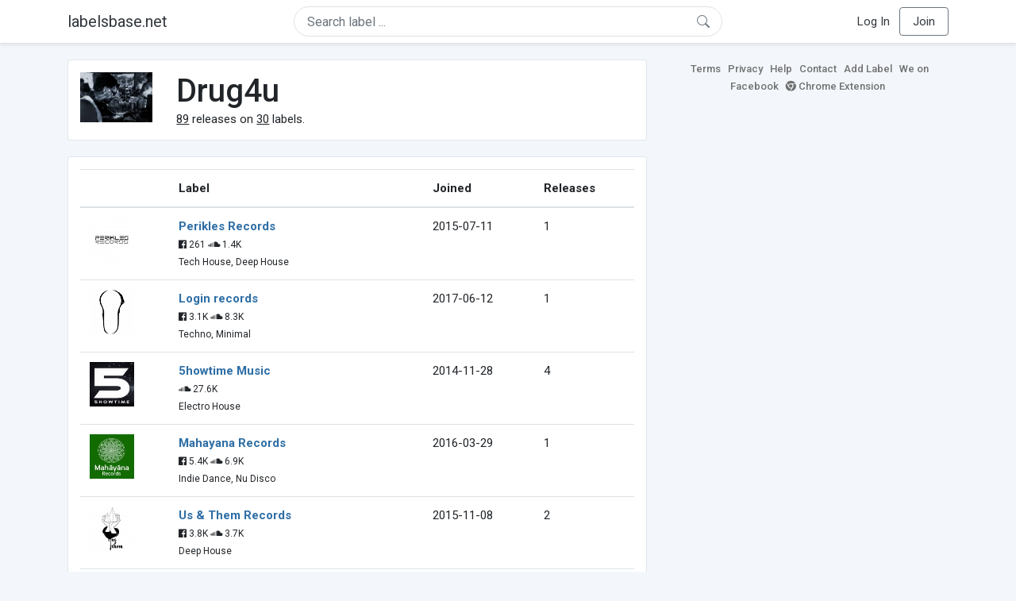

--- FILE ---
content_type: text/html; charset=UTF-8
request_url: https://labelsbase.net/artist/18895
body_size: 6745
content:
<!DOCTYPE html>
<html lang="en">
<head>
    <title>Drug4u</title>

    <meta http-equiv="Content-Type" content="text/html;charset=UTF-8">
    <meta name="viewport" content="width=device-width, initial-scale=1.0">
    <meta name="csrf-token" content="DmqC238a0Mn3VSLuufdiMJgubhcoK1KtnAXmVzDD">

    
    <link rel="stylesheet" href="https://stackpath.bootstrapcdn.com/bootstrap/4.5.0/css/bootstrap.min.css"
          integrity="sha384-9aIt2nRpC12Uk9gS9baDl411NQApFmC26EwAOH8WgZl5MYYxFfc+NcPb1dKGj7Sk" crossorigin="anonymous">
    <link rel="stylesheet" href="https://maxcdn.bootstrapcdn.com/font-awesome/4.7.0/css/font-awesome.min.css">
    <link rel="stylesheet"
          href="https://fonts.googleapis.com/css?family=Roboto:300,400,500,700&subset=cyrillic&display=swap">
    <link rel="stylesheet" href="/css/style.css?v=1602005775"/>

    <link rel="icon" type="image/png" href="/favicon-16.png" sizes="16x16">
    <link rel="icon" type="image/png" href="/favicon-32.png" sizes="32x32">
    <link rel="icon" type="image/png" href="/favicon-96.png" sizes="96x96">

    <style>[wire\:loading] {display: none;}[wire\:offline] {display: none;}[wire\:dirty]:not(textarea):not(input):not(select) {display: none;}</style>

    </head>
<body>

<div class="side_menu">
    <div class="close_menu pointer" onclick="$('.side_menu').toggleClass('side_menu_toggle')">×</div>

            <a href="https://labelsbase.net/login"><i class="fa fa-sign-in fa-fw"></i> Log In</a>
        <a href="https://labelsbase.net/join"><i class="fa fa-user-plus fa-fw"></i> Join</a>
    </div>

<div class="bg-white border-bottom shadow-sm p-2 fixed-top">
    <div class="container">
        <div class="row row-fluid">
            <div class="col-lg-3 col-2 my-auto" id="nav-brand">
                <a class="navbar-brand p-0 text-dark d-none d-lg-inline-block" href="/">
                    labelsbase.net
                </a>
                <a class="text-dark d-inline-block d-lg-none" href="/">
                    <i class="fa fa-home" style="font-size: 23px;"></i>
                </a>
            </div>
            <div class="col-lg-6 col-md-8 col-8 my-auto" id="nav-search">
                                    <div wire:initial-data="{&quot;id&quot;:&quot;UeNdhM2uWvi61icnSS93&quot;,&quot;name&quot;:&quot;search-dropdown&quot;,&quot;redirectTo&quot;:false,&quot;locale&quot;:&quot;en&quot;,&quot;events&quot;:[],&quot;eventQueue&quot;:[],&quot;dispatchQueue&quot;:[],&quot;data&quot;:{&quot;q&quot;:null},&quot;children&quot;:[],&quot;checksum&quot;:&quot;73546bec3a922f7a36b8929fda0556e16fae5e32cdc7257f2194a87baa5e576e&quot;}" wire:id="UeNdhM2uWvi61icnSS93" class="position-relative">
    <form method="get" action="https://labelsbase.net">
        <div class="position-absolute"
             style="right: 1rem; top: 50%; width: 16px; height: 16px; transform: translateY(-50%);">

            <div class="">
                <div wire:loading.remove>
                    <svg width="16px" height="16px" style="vertical-align: baseline; fill: #6c757d;" viewBox="0 0 16 16"
                         xmlns="http://www.w3.org/2000/svg">
                        <path fill-rule="evenodd"
                              d="M10.442 10.442a1 1 0 0 1 1.415 0l3.85 3.85a1 1 0 0 1-1.414 1.415l-3.85-3.85a1 1 0 0 1 0-1.415z"/>
                        <path fill-rule="evenodd"
                              d="M6.5 12a5.5 5.5 0 1 0 0-11 5.5 5.5 0 0 0 0 11zM13 6.5a6.5 6.5 0 1 1-13 0 6.5 6.5 0 0 1 13 0z"/>
                    </svg>
                </div>
            </div>

            <div wire:loading>
                <div class="spinner-grow text-light" role="status"
                     style="vertical-align: unset; width: 16px; height: 16px;">
                </div>
            </div>

                    </div>

        <input class="form-control border px-3 rounded-pill "
               type="text"
               name="q"
               wire:model="q"
               value=""
               id="q"
               placeholder="Search label ..."
               autocomplete="off">

                                </form>
</div>                            </div>
            <div class="col-lg-3 col-2 my-auto text-right" id="nav-menu">
                <div class="text-dark d-inline-block d-lg-none bars-button pointer">☰</div>
                <div class="d-none d-lg-inline-block">
                                            <a class="text-dark" href="https://labelsbase.net/login">Log In</a>
                        <a class="text-dark ml-2 p-2 px-3 border border-secondary rounded" href="https://labelsbase.net/join">Join</a>
                                    </div>
            </div>
        </div>
    </div>
</div>

<div class="container">
        <div class="row row-fluid">
        <div class="col-md-8">
            <div class="block-content">
                <div class="row">
                    <div class="col-lg-2 col-md-2 col-sm-2 col-xs-3">
                        <img style="width: 100%;" src="https://geo-media.beatport.com/image_size/165x165/74ddb7c2-39f8-4941-b9d4-b10aff823b1b.jpg" alt="Drug4u">
                    </div>
                    <div class="col-lg-10 col-md-10 col-sm-10 col-xs-9">
                        <h1>Drug4u</h1>
                        <br>

                        <div>
                            <u>89</u> releases on <u>30</u> labels.
                        </div>
                    </div>
                </div>
            </div>

            <div class="block-content">
                <table class="table" style="margin-bottom: 0;">
                    <thead>
                    <tr>
                        <th></th>
                        <th>Label</th>
                        <th>Joined</th>
                        <th>Releases</th>
                    </tr>
                    </thead>
                    <tbody>
                                            <tr>
                            <td>
                                <img src="https://d1fuks2cnuq5t9.cloudfront.net/i/110x110/26gqQymdijTrTnYs81MO5ahkTG01IV1NVqTVoqhH.jpg" alt="Perikles Records" title="Perikles Records" width="56" height="56">
                            </td>
                            <td>
                                <b><a href="https://labelsbase.net/perikles-records">Perikles Records</a></b>
                                                                <br>

                                                                    <small>
                                                                                    <i class="fa fa-facebook-official"></i> 261
                                        
                                                                                    <i class="fa fa-soundcloud"></i> 1.4K
                                                                            </small>
                                    <br>
                                                                <small>Tech House, Deep House</small>
                            </td>
                            <td>2015-07-11</td>
                            <td>1</td>
                        </tr>
                                            <tr>
                            <td>
                                <img src="https://d1fuks2cnuq5t9.cloudfront.net/i/110x110/LvbgZ8fVJMDSBfFDjWZL4pmdJLy1KfyokOdOuZdJ.jpg" alt="Login records" title="Login records" width="56" height="56">
                            </td>
                            <td>
                                <b><a href="https://labelsbase.net/login-records">Login records</a></b>
                                                                <br>

                                                                    <small>
                                                                                    <i class="fa fa-facebook-official"></i> 3.1K
                                        
                                                                                    <i class="fa fa-soundcloud"></i> 8.3K
                                                                            </small>
                                    <br>
                                                                <small>Techno, Minimal</small>
                            </td>
                            <td>2017-06-12</td>
                            <td>1</td>
                        </tr>
                                            <tr>
                            <td>
                                <img src="https://d1fuks2cnuq5t9.cloudfront.net/i/110x110/g514uv4aitkBUugKnE9TP4mAEN4QIjdbsiJoscIb.jpg" alt="5howtime Music" title="5howtime Music" width="56" height="56">
                            </td>
                            <td>
                                <b><a href="https://labelsbase.net/5howtime-music">5howtime Music</a></b>
                                                                <br>

                                                                    <small>
                                        
                                                                                    <i class="fa fa-soundcloud"></i> 27.6K
                                                                            </small>
                                    <br>
                                                                <small>Electro House</small>
                            </td>
                            <td>2014-11-28</td>
                            <td>4</td>
                        </tr>
                                            <tr>
                            <td>
                                <img src="https://d1fuks2cnuq5t9.cloudfront.net/i/110x110/Faf7d1Vv5XzNmX4UXZVTvIuPcFAhG8jbPD9HjPRN.jpg" alt="Mahayana Records" title="Mahayana Records" width="56" height="56">
                            </td>
                            <td>
                                <b><a href="https://labelsbase.net/mahayana-records">Mahayana Records</a></b>
                                                                <br>

                                                                    <small>
                                                                                    <i class="fa fa-facebook-official"></i> 5.4K
                                        
                                                                                    <i class="fa fa-soundcloud"></i> 6.9K
                                                                            </small>
                                    <br>
                                                                <small>Indie Dance, Nu Disco</small>
                            </td>
                            <td>2016-03-29</td>
                            <td>1</td>
                        </tr>
                                            <tr>
                            <td>
                                <img src="https://d1fuks2cnuq5t9.cloudfront.net/i/110x110/5Qm4E4Zxjwk6JfqSRTtzbl5MBHA0CUSvOZnuyILP.jpg" alt="Us &amp; Them Records" title="Us &amp; Them Records" width="56" height="56">
                            </td>
                            <td>
                                <b><a href="https://labelsbase.net/us-and-them-records">Us &amp; Them Records</a></b>
                                                                <br>

                                                                    <small>
                                                                                    <i class="fa fa-facebook-official"></i> 3.8K
                                        
                                                                                    <i class="fa fa-soundcloud"></i> 3.7K
                                                                            </small>
                                    <br>
                                                                <small>Deep House</small>
                            </td>
                            <td>2015-11-08</td>
                            <td>2</td>
                        </tr>
                                            <tr>
                            <td>
                                <img src="https://d1fuks2cnuq5t9.cloudfront.net/i/110x110/tXL2EdAd6Bhn8bCmh89uyX0PZJvpB3gaC56isF3Q.jpg" alt="Capital Heaven" title="Capital Heaven" width="56" height="56">
                            </td>
                            <td>
                                <b><a href="https://labelsbase.net/capital-heaven">Capital Heaven</a></b>
                                                                <br>

                                                                    <small>
                                                                                    <i class="fa fa-facebook-official"></i> 2.5K
                                        
                                                                                    <i class="fa fa-soundcloud"></i> 2.7K
                                                                            </small>
                                    <br>
                                                                <small>Progressive House, Techno</small>
                            </td>
                            <td>2016-07-18</td>
                            <td>16</td>
                        </tr>
                                            <tr>
                            <td>
                                <img src="https://d1fuks2cnuq5t9.cloudfront.net/i/110x110/aOhsmH6MSgN2Nmi2E1OifLcLxNWUhYXeCtF16W2g.jpg" alt="Making You Dance Records" title="Making You Dance Records" width="56" height="56">
                            </td>
                            <td>
                                <b><a href="https://labelsbase.net/making-you-dance-records">Making You Dance Records</a></b>
                                                                <br>

                                                                    <small>
                                        
                                                                                    <i class="fa fa-soundcloud"></i> 5.6K
                                                                            </small>
                                    <br>
                                                                <small>Tech House, Deep House</small>
                            </td>
                            <td>2016-12-27</td>
                            <td>1</td>
                        </tr>
                                            <tr>
                            <td>
                                <img src="https://d1fuks2cnuq5t9.cloudfront.net/i/110x110/68GxHVhOGTdhqlcXVcE0TCry5R7CUwr6rQ8upgwB.jpg" alt="Physical Techno Recordings" title="Physical Techno Recordings" width="56" height="56">
                            </td>
                            <td>
                                <b><a href="https://labelsbase.net/physical-techno-recordings">Physical Techno Recordings</a></b>
                                                                <br>

                                                                    <small>
                                                                                    <i class="fa fa-facebook-official"></i> 4.3K
                                        
                                                                            </small>
                                    <br>
                                                                <small>Techno</small>
                            </td>
                            <td>2017-01-23</td>
                            <td>3</td>
                        </tr>
                                            <tr>
                            <td>
                                <img src="https://d1fuks2cnuq5t9.cloudfront.net/i/110x110/2dpUfVNLC0MTdfRfXjDSHJ1mJ2irJvcN0OpiCq3k.jpg" alt="Eyes Of The Owl" title="Eyes Of The Owl" width="56" height="56">
                            </td>
                            <td>
                                <b><a href="https://labelsbase.net/eyes-of-the-owl">Eyes Of The Owl</a></b>
                                                                <br>

                                                                    <small>
                                                                                    <i class="fa fa-facebook-official"></i> 721
                                        
                                                                                    <i class="fa fa-soundcloud"></i> 124
                                                                            </small>
                                    <br>
                                                                <small>Deep House, Tech House</small>
                            </td>
                            <td>2016-05-09</td>
                            <td>1</td>
                        </tr>
                                            <tr>
                            <td>
                                <img src="https://d1fuks2cnuq5t9.cloudfront.net/i/110x110/ftIjVrNX64xQBMWD5acQyLKf1EEATvGLfXmSC8nZ.jpg" alt="Darktek Digital" title="Darktek Digital" width="56" height="56">
                            </td>
                            <td>
                                <b><a href="https://labelsbase.net/darktek-digital">Darktek Digital</a></b>
                                                                <br>

                                                                    <small>
                                        
                                                                                    <i class="fa fa-soundcloud"></i> 276
                                                                            </small>
                                    <br>
                                                                <small>Techno</small>
                            </td>
                            <td>2018-04-22</td>
                            <td>1</td>
                        </tr>
                                            <tr>
                            <td>
                                <img src="https://d1fuks2cnuq5t9.cloudfront.net/i/110x110/JHAtz94vCPJxvJ0JH1ezqYGDdXRx9977bFRD9YDa.jpg" alt="Ushuaia Music" title="Ushuaia Music" width="56" height="56">
                            </td>
                            <td>
                                <b><a href="https://labelsbase.net/ushuaia-music">Ushuaia Music</a></b>
                                                                <br>

                                                                    <small>
                                                                                    <i class="fa fa-facebook-official"></i> 4.9K
                                        
                                                                            </small>
                                    <br>
                                                                <small>Techno, Tech House</small>
                            </td>
                            <td>2018-03-16</td>
                            <td>16</td>
                        </tr>
                                            <tr>
                            <td>
                                <img src="https://d1fuks2cnuq5t9.cloudfront.net/i/110x110/fIUiDX4uunnG3fl1DhHCF7vk3QwIEMRy5LXu3NDz.jpg" alt="Dear Deer Mafia" title="Dear Deer Mafia" width="56" height="56">
                            </td>
                            <td>
                                <b><a href="https://labelsbase.net/dear-deer-mafia">Dear Deer Mafia</a></b>
                                                                    <i class="fa fa-check-circle" style="color: #3b91e4;" aria-hidden="true"></i>
                                                                <br>

                                                                    <small>
                                                                                    <i class="fa fa-facebook-official"></i> 9.8K
                                        
                                                                                    <i class="fa fa-soundcloud"></i> 26.5K
                                                                            </small>
                                    <br>
                                                                <small>Nu Disco, Dance</small>
                            </td>
                            <td>2016-04-04</td>
                            <td>1</td>
                        </tr>
                                            <tr>
                            <td>
                                <img src="https://d1fuks2cnuq5t9.cloudfront.net/i/110x110/Dzw15pZugnIb6jYwb60J3SIAYDf4z9Mf8zZH2vDD.jpg" alt="Superordinate Music" title="Superordinate Music" width="56" height="56">
                            </td>
                            <td>
                                <b><a href="https://labelsbase.net/superordinate-music">Superordinate Music</a></b>
                                                                <br>

                                                                    <small>
                                                                                    <i class="fa fa-facebook-official"></i> 3.4K
                                        
                                                                            </small>
                                    <br>
                                                                <small>Progressive House</small>
                            </td>
                            <td>2019-03-11</td>
                            <td>4</td>
                        </tr>
                                            <tr>
                            <td>
                                <img src="https://d1fuks2cnuq5t9.cloudfront.net/i/110x110/iSTBzWsMVYgUtDoURFyPTIEB4HutZIz0x6hDPiJr.jpg" alt="Deep Strips" title="Deep Strips" width="56" height="56">
                            </td>
                            <td>
                                <b><a href="https://labelsbase.net/deep-strips">Deep Strips</a></b>
                                                                <br>

                                                                    <small>
                                                                                    <i class="fa fa-facebook-official"></i> 3.1K
                                        
                                                                                    <i class="fa fa-soundcloud"></i> 9.4K
                                                                            </small>
                                    <br>
                                                                <small>Deep House, Dance</small>
                            </td>
                            <td>2016-02-01</td>
                            <td>2</td>
                        </tr>
                                            <tr>
                            <td>
                                <img src="https://d1fuks2cnuq5t9.cloudfront.net/i/110x110/WzzvCvtOBnfAJJvlfbItlCXp1SnADQEn5WgA6W3d.jpg" alt="Electronic Tree" title="Electronic Tree" width="56" height="56">
                            </td>
                            <td>
                                <b><a href="https://labelsbase.net/electronic-tree">Electronic Tree</a></b>
                                                                <br>

                                                                    <small>
                                                                                    <i class="fa fa-facebook-official"></i> 2.5K
                                        
                                                                                    <i class="fa fa-soundcloud"></i> 5.2K
                                                                            </small>
                                    <br>
                                                                <small>Progressive House</small>
                            </td>
                            <td>2018-03-19</td>
                            <td>3</td>
                        </tr>
                                            <tr>
                            <td>
                                <img src="https://d1fuks2cnuq5t9.cloudfront.net/i/110x110/423bWR6KHixUS1d58GIVnco8sk2EK6TVeNRditiW.jpg" alt="ONOFF Recording" title="ONOFF Recording" width="56" height="56">
                            </td>
                            <td>
                                <b><a href="https://labelsbase.net/onoff-recording">ONOFF Recording</a></b>
                                                                <br>

                                                                    <small>
                                                                                    <i class="fa fa-facebook-official"></i> 4K
                                        
                                                                                    <i class="fa fa-soundcloud"></i> 976
                                                                            </small>
                                    <br>
                                                                <small>Tech House, Minimal</small>
                            </td>
                            <td>2016-06-30</td>
                            <td>1</td>
                        </tr>
                                            <tr>
                            <td>
                                <img src="https://d1fuks2cnuq5t9.cloudfront.net/i/110x110/OSsec3GriYQDC26ACdWP3FjPbrFdywyTp9gvMaJf.jpg" alt="Oxytech Records" title="Oxytech Records" width="56" height="56">
                            </td>
                            <td>
                                <b><a href="https://labelsbase.net/oxytech-records">Oxytech Records</a></b>
                                                                    <i class="fa fa-check-circle" style="color: #3b91e4;" aria-hidden="true"></i>
                                                                <br>

                                                                    <small>
                                                                                    <i class="fa fa-facebook-official"></i> 4.5K
                                        
                                                                                    <i class="fa fa-soundcloud"></i> 8.8K
                                                                            </small>
                                    <br>
                                                                <small>Techno</small>
                            </td>
                            <td>2017-07-18</td>
                            <td>7</td>
                        </tr>
                                            <tr>
                            <td>
                                <img src="https://d1fuks2cnuq5t9.cloudfront.net/i/110x110/GhEn3rHWmaszjRJLodwDbj2RHJtJ3yB7jJHzEiSK.jpg" alt="Finder Records" title="Finder Records" width="56" height="56">
                            </td>
                            <td>
                                <b><a href="https://labelsbase.net/finder-records">Finder Records</a></b>
                                                                <br>

                                                                    <small>
                                                                                    <i class="fa fa-facebook-official"></i> 2.1K
                                        
                                                                                    <i class="fa fa-soundcloud"></i> 1.2K
                                                                            </small>
                                    <br>
                                                                <small>Hard Techno, Hardcore</small>
                            </td>
                            <td>2018-02-16</td>
                            <td>1</td>
                        </tr>
                                            <tr>
                            <td>
                                <img src="https://d1fuks2cnuq5t9.cloudfront.net/i/110x110/WnvpL7aMafHnlUgHj0v9Je9riSBCIDUEGBBHzyqD.jpg" alt="Speedsound" title="Speedsound" width="56" height="56">
                            </td>
                            <td>
                                <b><a href="https://labelsbase.net/speedsound">Speedsound</a></b>
                                                                <br>

                                                                    <small>
                                                                                    <i class="fa fa-facebook-official"></i> 79.1K
                                        
                                                                                    <i class="fa fa-soundcloud"></i> 38K
                                                                            </small>
                                    <br>
                                                                <small>Psy-Trance</small>
                            </td>
                            <td>2014-10-31</td>
                            <td>1</td>
                        </tr>
                                            <tr>
                            <td>
                                <img src="https://d1fuks2cnuq5t9.cloudfront.net/i/110x110/61ugahYHesxubNXVDiyNc3JYVszwba3FpuI3xofO.jpg" alt="Prison Entertainment" title="Prison Entertainment" width="56" height="56">
                            </td>
                            <td>
                                <b><a href="https://labelsbase.net/prison-entertainment">Prison Entertainment</a></b>
                                                                <br>

                                                                    <small>
                                                                                    <i class="fa fa-facebook-official"></i> 5.6K
                                        
                                                                            </small>
                                    <br>
                                                                <small>Indie Dance, Nu Disco</small>
                            </td>
                            <td>2015-01-30</td>
                            <td>5</td>
                        </tr>
                                            <tr>
                            <td>
                                <img src="https://d1fuks2cnuq5t9.cloudfront.net/i/110x110/UUWlgEOLWATtKwiAkjDPntTCFFkGkB2kqYEKlXeF.jpg" alt="Big Punch Records" title="Big Punch Records" width="56" height="56">
                            </td>
                            <td>
                                <b><a href="https://labelsbase.net/big-punch-records">Big Punch Records</a></b>
                                                                <br>

                                                                    <small>
                                                                                    <i class="fa fa-facebook-official"></i> 1.1K
                                        
                                                                                    <i class="fa fa-soundcloud"></i> 1.4K
                                                                            </small>
                                    <br>
                                                                <small>Techno, Hard Techno</small>
                            </td>
                            <td>2017-09-18</td>
                            <td>1</td>
                        </tr>
                                            <tr>
                            <td>
                                <img src="https://d1fuks2cnuq5t9.cloudfront.net/i/110x110/eRKXvsTP3YNnwq1DHlqd54MZtGFUbpQSGXbJpjrv.jpg" alt="Lethal Script Label" title="Lethal Script Label" width="56" height="56">
                            </td>
                            <td>
                                <b><a href="https://labelsbase.net/lethal-script-label">Lethal Script Label</a></b>
                                                                <br>

                                                                    <small>
                                        
                                                                                    <i class="fa fa-soundcloud"></i> 10K
                                                                            </small>
                                    <br>
                                                                <small>Minimal</small>
                            </td>
                            <td>2016-09-12</td>
                            <td>2</td>
                        </tr>
                                            <tr>
                            <td>
                                <img src="https://d1fuks2cnuq5t9.cloudfront.net/i/110x110/I4sP95Q7wy0vhagmUgFRlSHHpy4Pn1na1EUuVN2g.jpg" alt="LW Recordings" title="LW Recordings" width="56" height="56">
                            </td>
                            <td>
                                <b><a href="https://labelsbase.net/lw-recordings">LW Recordings</a></b>
                                                                <br>

                                                                    <small>
                                                                                    <i class="fa fa-facebook-official"></i> 5.6K
                                        
                                                                            </small>
                                    <br>
                                                                <small>Techno, House</small>
                            </td>
                            <td>2018-10-05</td>
                            <td>1</td>
                        </tr>
                                            <tr>
                            <td>
                                <img src="https://d1fuks2cnuq5t9.cloudfront.net/i/110x110/GpSuHS4f3hFi47Ukz9dq1gHsInPcrXWfG63vrahK.jpg" alt="SMR underground" title="SMR underground" width="56" height="56">
                            </td>
                            <td>
                                <b><a href="https://labelsbase.net/smrunderground">SMR underground</a></b>
                                                                <br>

                                                                <small>Techno</small>
                            </td>
                            <td>2019-12-30</td>
                            <td>2</td>
                        </tr>
                                            <tr>
                            <td>
                                <img src="https://d1fuks2cnuq5t9.cloudfront.net/i/110x110/zYVbAWUDC1cXjbzNxF7EqXtg8e0dMly5BZfana6e.gif" alt="Alienator Black" title="Alienator Black" width="56" height="56">
                            </td>
                            <td>
                                <b><a href="https://labelsbase.net/alienator-black">Alienator Black</a></b>
                                                                    <i class="fa fa-check-circle" style="color: #3b91e4;" aria-hidden="true"></i>
                                                                <br>

                                                                <small>Hard Techno, Hardcore</small>
                            </td>
                            <td>2020-04-01</td>
                            <td>1</td>
                        </tr>
                                            <tr>
                            <td>
                                <img src="https://d1fuks2cnuq5t9.cloudfront.net/i/110x110/vdg4Z4qGUvX66rYex5zsl7FWIdiTYPnTm0ebeapf.jpg" alt="Filthy Sounds" title="Filthy Sounds" width="56" height="56">
                            </td>
                            <td>
                                <b><a href="https://labelsbase.net/filthy-sounds">Filthy Sounds</a></b>
                                                                <br>

                                                                    <small>
                                                                                    <i class="fa fa-facebook-official"></i> 2.4K
                                        
                                                                            </small>
                                    <br>
                                                                <small>Electro House</small>
                            </td>
                            <td>2014-09-27</td>
                            <td>2</td>
                        </tr>
                                            <tr>
                            <td>
                                <img src="https://d1fuks2cnuq5t9.cloudfront.net/i/110x110/XU6bdNQuVlgi9DFoOVIlAS7ZX60h9OIOPwGe1O9r.jpg" alt="Suffused Music" title="Suffused Music" width="56" height="56">
                            </td>
                            <td>
                                <b><a href="https://labelsbase.net/suffused-music">Suffused Music</a></b>
                                                                <br>

                                                                    <small>
                                                                                    <i class="fa fa-facebook-official"></i> 8.9K
                                        
                                                                                    <i class="fa fa-soundcloud"></i> 7.7K
                                                                            </small>
                                    <br>
                                                                <small>Progressive House</small>
                            </td>
                            <td>2015-11-29</td>
                            <td>1</td>
                        </tr>
                                            <tr>
                            <td>
                                <img src="https://d1fuks2cnuq5t9.cloudfront.net/i/110x110/RuWWbzOju0bNNzK2e3IrRhkH4bg39c6JUFStenzv.jpg" alt="Subwoofer Records" title="Subwoofer Records" width="56" height="56">
                            </td>
                            <td>
                                <b><a href="https://labelsbase.net/subwoofer-records">Subwoofer Records</a></b>
                                                                    <i class="fa fa-check-circle" style="color: #3b91e4;" aria-hidden="true"></i>
                                                                <br>

                                                                    <small>
                                                                                    <i class="fa fa-facebook-official"></i> 18.5K
                                        
                                                                                    <i class="fa fa-soundcloud"></i> 12.4K
                                                                            </small>
                                    <br>
                                                                <small>Techno, Hard Techno</small>
                            </td>
                            <td>2015-12-12</td>
                            <td>5</td>
                        </tr>
                                            <tr>
                            <td>
                                <img src="https://d1fuks2cnuq5t9.cloudfront.net/i/110x110/L9znJ1Zc2EP4E8er5TpsyhnQJ6Su1zfhsrLGzn9F.jpg" alt="Black Square Recordings" title="Black Square Recordings" width="56" height="56">
                            </td>
                            <td>
                                <b><a href="https://labelsbase.net/black-square-recordings">Black Square Recordings</a></b>
                                                                <br>

                                                                    <small>
                                                                                    <i class="fa fa-facebook-official"></i> 5.6K
                                        
                                                                                    <i class="fa fa-soundcloud"></i> 11.3K
                                                                            </small>
                                    <br>
                                                                <small>Techno, Hard Techno</small>
                            </td>
                            <td>2018-10-08</td>
                            <td>1</td>
                        </tr>
                                            <tr>
                            <td>
                                <img src="https://d1fuks2cnuq5t9.cloudfront.net/i/110x110/J2LCMFbxavqjDOnDsKPndtRsCI7eEeVPfHQKvwxf.jpg" alt="Nothing But" title="Nothing But" width="56" height="56">
                            </td>
                            <td>
                                <b><a href="https://labelsbase.net/nothing-but">Nothing But</a></b>
                                                                <br>

                                                                    <small>
                                                                                    <i class="fa fa-facebook-official"></i> 1.6K
                                        
                                                                            </small>
                                    <br>
                                                                <small>Tech House, Deep House</small>
                            </td>
                            <td>2016-07-20</td>
                            <td>1</td>
                        </tr>
                                        </tbody>
                </table>
            </div>
        </div>

        <div class="col-md-4">
            <div class="sb-footer mb-4">
    <a href="https://labelsbase.net/terms">Terms</a>
    <a href="https://labelsbase.net/privacy">Privacy</a>
    <a href="https://labelsbase.net/faq">Help</a>
    <a href="https://labelsbase.net/contact">Contact</a>
    <a href="https://labelsbase.net/add">Add Label</a>
    <a href="https://www.facebook.com/labelsbase/" target="_blank">We on Facebook</a>
    <a href="https://chrome.google.com/webstore/detail/labelsbasebeatport/hmnnmkppfllhndkjcpdiobhlkpkanace" target="_blank"><i class="fa fa-chrome" aria-hidden="true"></i> Chrome Extension</a>
</div>        </div>
    </div>
</div>

<script src="https://code.jquery.com/jquery-3.5.1.min.js"
        integrity="sha256-9/aliU8dGd2tb6OSsuzixeV4y/faTqgFtohetphbbj0=" crossorigin="anonymous"></script>
<script src="https://cdn.jsdelivr.net/npm/popper.js@1.16.0/dist/umd/popper.min.js"
        integrity="sha384-Q6E9RHvbIyZFJoft+2mJbHaEWldlvI9IOYy5n3zV9zzTtmI3UksdQRVvoxMfooAo"
        crossorigin="anonymous"></script>
<script src="https://stackpath.bootstrapcdn.com/bootstrap/4.5.0/js/bootstrap.min.js"
        integrity="sha384-OgVRvuATP1z7JjHLkuOU7Xw704+h835Lr+6QL9UvYjZE3Ipu6Tp75j7Bh/kR0JKI"
        crossorigin="anonymous"></script>

    <!-- Google.Analytics counter -->
    <script>
        (function (i, s, o, g, r, a, m) {
            i['GoogleAnalyticsObject'] = r;
            i[r] = i[r] || function () {
                (i[r].q = i[r].q || []).push(arguments)
            }, i[r].l = 1 * new Date();
            a = s.createElement(o),
                m = s.getElementsByTagName(o)[0];
            a.async = 1;
            a.src = g;
            m.parentNode.insertBefore(a, m)
        })(window, document, 'script', '//www.google-analytics.com/analytics.js', 'ga');
        ga('create', 'UA-53654791-1', 'auto');
        ga('send', 'pageview');
    </script>

<script src="/livewire/livewire.js?id=d7d975b5d122717a1ee0" data-turbolinks-eval="false"></script><script data-turbolinks-eval="false">if (window.livewire) {console.warn('Livewire: It looks like Livewire\'s @livewireScripts JavaScript assets have already been loaded. Make sure you aren\'t loading them twice.')}window.livewire = new Livewire();window.livewire_app_url = '';window.livewire_token = 'DmqC238a0Mn3VSLuufdiMJgubhcoK1KtnAXmVzDD';/* Make Alpine wait until Livewire is finished rendering to do its thing. */window.deferLoadingAlpine = function (callback) {window.addEventListener('livewire:load', function () {callback();});};document.addEventListener("DOMContentLoaded", function () {window.livewire.start();});var firstTime = true;document.addEventListener("turbolinks:load", function() {/* We only want this handler to run AFTER the first load. */if(firstTime) {firstTime = false;return;}window.livewire.restart();});document.addEventListener("turbolinks:before-cache", function() {document.querySelectorAll('[wire\\:id]').forEach(function(el) {const component = el.__livewire;const dataObject = {data: component.data,events: component.events,children: component.children,checksum: component.checksum,locale: component.locale,name: component.name,errorBag: component.errorBag,redirectTo: component.redirectTo,};el.setAttribute('wire:initial-data', JSON.stringify(dataObject));});});</script>

<script>
    $('body').click(function () {
        $('.side_menu').removeClass('side_menu_toggle');
        $('#nav-brand, #nav-menu').removeClass('d-none d-md-block');
        $('#nav-search').removeClass('col-12');
    });

    $('.bars-button').click(function (e) {
        e.stopPropagation();
        $('.side_menu').toggleClass('side_menu_toggle');
    });

    $('#q')
        .focus(function (e) {
            e.stopPropagation();
            $('.side_menu').removeClass('side_menu_toggle');
            $('#nav-brand, #nav-menu').addClass('d-none d-md-block');
            $('#nav-search').addClass('col-12');
        })
        .click(function (e) {
            e.stopPropagation();
        });
</script>


</body>
</html>